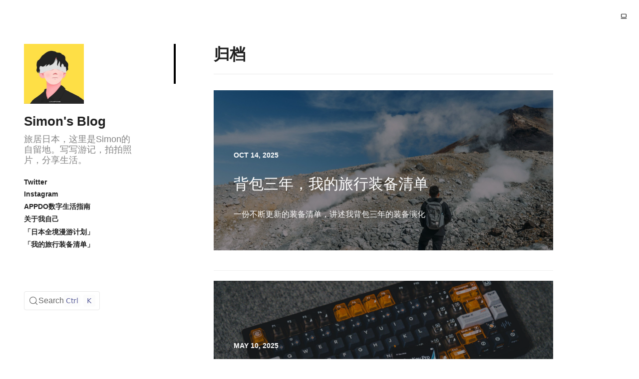

--- FILE ---
content_type: text/html; charset=utf-8
request_url: https://song.al/tags/haowu/
body_size: 7428
content:
<!doctype html>
<html lang="zh">
<head>
  <meta charset="UTF-8">
  <meta name="viewport" content="width=device-width, initial-scale=1, maximum-scale=5, viewport-fit=cover">
<link rel="preconnect" href="https://cdn.jsdelivr.net/"><script type="importmap">{"imports": {"markdown-it": "https://cdn.jsdelivr.net/npm/markdown-it@14/+esm","shiki": "https://cdn.jsdelivr.net/npm/shiki@1/+esm","@typlog/shiki-transformers": "https://cdn.jsdelivr.net/npm/@typlog/shiki-transformers@1/+esm","iconify-icon": "https://cdn.jsdelivr.net/npm/iconify-icon@3.0.0/+esm","@github/clipboard-copy-element": "https://cdn.jsdelivr.net/npm/@github/clipboard-copy-element/+esm","@photoswipe/lightbox": "https://cdn.jsdelivr.net/npm/photoswipe@5/lightbox/+esm","@photoswipe/module": "https://cdn.jsdelivr.net/npm/photoswipe@5/+esm","vue": "https://cdn.jsdelivr.net/npm/vue@3/dist/vue.esm-browser.prod.js/+esm","web-comment": "https://cdn.jsdelivr.net/npm/web-comment@0.5/dist/partial.js","@typlog/audio-player": "https://cdn.jsdelivr.net/npm/@typlog/widget-internal@0.1/dist/audio-player.js"}}</script>
<link rel="preconnect" href="https://typlog.com/">
<link rel="preconnect" href="https://i.typlog.com/">
<meta name="generator" content="Typlog 4.0.0">
<meta name="twitter:site" content="@typlog">
  <title>好物推荐 - Simon&#39;s Blog</title>
  <meta name="site:id" content="3477">
<meta name="theme" content="ueno 0.6.2">
<link rel="icon" href="https://i.typlog.com/japan/8347850273_382761.jpg?x-oss-process=style/ss">
<link rel="apple-touch-icon" href="https://i.typlog.com/japan/8347850273_382761.jpg?x-oss-process=style/sm">
    <meta name="description" content="旅居日本，这里是Simon的自留地。写写游记，拍拍照片，分享生活。">
    <meta property="og:description" content="旅居日本，这里是Simon的自留地。写写游记，拍拍照片，分享生活。">
  <meta property="og:url" content="https://song.al/tags/haowu/">
  <meta property="og:site_name" content="Simon&#39;s Blog">
  <meta property="og:type" content="website">
  <meta property="og:title" content="好物推荐">
    <meta property="og:image" content="https://i.typlog.com/japan/8347850273_382761.jpg">
    <meta name="twitter:card" content="summary">
  <link rel="canonical" href="https://song.al/tags/haowu/">
    <style>.photos {margin-bottom: 1rem;}.photos {display: flex;flex-direction: column;gap: 0.5rem;}.photos figure {position: relative;margin: 0;overflow: hidden;}.photos + .photos {margin-top: -0.5rem;}.photos figure figcaption {position: absolute;bottom: 0;left: 0;right: 0;padding: 1rem;background: rgba(0, 0, 0, 0.65);border-top: 1px solid rgba(255, 255, 255, 0.25);color: white;box-sizing: border-box;opacity: 0;text-align: left;transition: opacity 0.2s ease;}.photos figure:hover figcaption {opacity: 1;}@media (min-width: 640px) {.photos {flex-direction: row;}}@container page-container (min-width: 640px) {.photos {flex-direction: row;}}</style>    <style>@font-face {font-family: 'Twemoji Country Flags';unicode-range: U+1F1E6-1F1FF, U+1F3F4, U+E0062-E0063, U+E0065, U+E0067, U+E006C, U+E006E, U+E0073-E0074, U+E0077, U+E007F;src: url('https://cdn.jsdelivr.net/npm/country-flag-emoji-polyfill@0.1/dist/TwemojiCountryFlags.woff2') format('woff2');}:root{--system-sans: -apple-system, BlinkMacSystemFont, Segoe UI, Oxygen, Ubuntu, Droid Sans, Helvetica Neue;--system-serif: Times New Roman, Georgia, Palatino, Times;--system-cjk: PingFang SC, Hiragino Sans GB, Droid Sans Fallback, Microsoft YaHei;--system-mono: ui-monospace, SFMono-Regular, Menlo, Monaco, Consolas, "Liberation Mono", "Courier New";--sans-font: var(--system-sans), var(--system-cjk), sans-serif;--serif-font: var(--system-serif), var(--system-cjk), sans-serif;--base-font: var(--sans-font);--heading-font: var(--sans-font);--content-font: var(--sans-font);--black-heading-color: #000;--white-heading-color: #fff;--black-text-color: #232324;--white-text-color: #a1a1aa;--black-meta-color: #b9bbc6;--white-meta-color: #696e77;--background-color: #fff;--heading-color: var(--black-heading-color);--text-color: var(--black-text-color);--meta-color: var(--black-meta-color);}.dark{--background-color: #09090b;--heading-color: var(--white-heading-color);--text-color: var(--white-text-color);--meta-color: var(--white-meta-color);}.win {--system-sans: "Twemoji Country Flags", -apple-system, BlinkMacSystemFont, Segoe UI, Oxygen, Ubuntu, Droid Sans, Helvetica Neue;--system-serif: "Twemoji Country Flags", Times New Roman, Georgia, Palatino, Times;}[data-page-container] {container-name: page-container;container-type: inline-size;}</style>  <link rel="preconnect" href="https://WLZHOJ0SPA.algolia.net" crossorigin />
<link rel="stylesheet" href="https://cdn.jsdelivr.net/npm/@docsearch/css@4" /><script async src="https://www.googletagmanager.com/gtag/js?id=4389743430"></script><script>window.dataLayer = window.dataLayer || [];function gtag(){dataLayer.push(arguments);}gtag("js", new Date());gtag("config", "4389743430");</script><link rel="stylesheet" href="https://ui.typlog.com/gh/typlog/theme-ueno/0.6.2/base.css">
    <link rel="stylesheet" href="https://ui.typlog.com/accent/000000.css"></head>
<body>
  <script>function setColorMode(t){let e=document.documentElement;e.setAttribute("data-color-mode",t);let a=window.matchMedia&&window.matchMedia("(prefers-color-scheme: dark)").matches,s=t;"auto"===t&&(s=a?"dark":"light"),"light"===s?(e.classList.remove("dark"),e.classList.add("light")):(e.classList.remove("light"),e.classList.add("dark"))}setColorMode(sessionStorage._theme||"auto");</script>
<button class="js-theme theme-switch flex items-center"
  data-aria-auto="切换至明亮模式"
  data-aria-light="切换至黑暗模式"
  data-aria-dark="切换至系统默认模式">
  <i class="theme-icon"></i>
</button>
  <div class="body">
    <aside class="side">
  <div class="inner">
        <a class="side_logo light-logo dark-logo" href="/">
          <img src="https://i.typlog.com/japan/8347850273_382761.jpg?x-oss-process=style/ss" fetchpriority="high" alt="Simon&#39;s Blog" width="120" height="120"/>
        </a>

    <h1 class="side_title"><a class="h-card" rel="me" href="/">Simon&#39;s Blog</a></h1>
      <div class="side_description">旅居日本，这里是Simon的自留地。写写游记，拍拍照片，分享生活。</div>

      <ul class="side_links">
          <li><a href="https://x.com/SimonJP404">Twitter</a></li>
          <li><a href="https://www.instagram.com/simon.japan/">Instagram</a></li>
          <li><a href="https://t.me/AppDoDo" target="_blank">APPDO数字生活指南</a></li>
          <li><a href="https://song.al/my">关于我自己</a></li>
          <li><a href="https://song.al/japanbook">「日本全境漫游计划」</a></li>
          <li><a href="https://song.al/bag">「我的旅行装备清单」</a></li>
      </ul>


    <nav class="side_social">
        <a href="https://x.com/SimonJP404" aria-label="X (Twitter)">
          <iconify-icon icon="simple-icons:x"></iconify-icon>
        </a>
        <a href="https://t.me/AppDoDo" aria-label="Telegram">
          <iconify-icon icon="simple-icons:telegram"></iconify-icon>
        </a>
        <a href="https://instagram.com/simon.japan" aria-label="Instagram">
          <iconify-icon icon="simple-icons:instagram"></iconify-icon>
        </a>
    </nav>
    <div class="side_search">
      <div class="js-search"></div>
    </div>
  </div>
</aside>
    <div class="main js-lightbox">
      <div class="inner main_mark" data-page-container>
        <section class="main_head">
          <h1>归档</h1>
        </section>
  <div id="item-d8e3aa2c73194231b5aeaa643a91fd58" class="item Article Cover" lang="zh">
      <a class="item-cover" href="/bag">
        <div class="item-cover_image">
          <div class="js-cover" data-src="https://i.typlog.com/japan/8239657810_220573.jpg?x-oss-process=style/l"></div>
        </div>
        <div class="item-cover_inner">
          <time class="js-time" datetime="2025-10-14T06:56:21Z">Oct 14, 2025</time>
          <h3>背包三年，我的旅行装备清单</h3><h4>一份不断更新的装备清单，讲述我背包三年的装备演化</h4>
        </div>
      </a>
  </div>
  <div id="item-b7e093a270904e5f91b8a9cb9fec5743" class="item Article Cover" lang="zh">
      <a class="item-cover" href="/onekey">
        <div class="item-cover_image">
          <div class="js-cover" data-src="https://i.typlog.com/japan/8253312654_531286.jpg?x-oss-process=style/l"></div>
        </div>
        <div class="item-cover_inner">
          <time class="js-time" datetime="2025-05-10T02:01:03Z">May 10, 2025</time>
          <h3>OneKey Pro &amp; Classic 1S 双机评测：从旗舰到入门，哪一款更适合你？</h3>        </div>
      </a>
  </div>
  <div id="item-196993b40c9c4418b8d30bf847d8666c" class="item Article Cover" lang="zh">
      <a class="item-cover" href="/Tangem">
        <div class="item-cover_image">
          <div class="js-cover" data-src="https://i.typlog.com/japan/8264384696_292865.jpg?x-oss-process=style/l"></div>
        </div>
        <div class="item-cover_inner">
          <time class="js-time" datetime="2024-12-31T03:20:35Z">Dec 31, 2024</time>
          <h3>Tangem：一个不用充电的硬件钱包</h3><h4>Tangem冷钱包开箱测评</h4>
        </div>
      </a>
  </div>
  <div id="item-b9133f6aabf049d7bce819362c964b82" class="item Article Cover" lang="zh">
      <a class="item-cover" href="/haowu2024">
        <div class="item-cover_image">
          <div class="js-cover" data-src="https://i.typlog.com/japan/8272772471_549837.png?x-oss-process=style/l"></div>
        </div>
        <div class="item-cover_inner">
          <time class="js-time" datetime="2024-11-24T07:34:15Z">Nov 24, 2024</time>
          <h3>2024在日本，我的年度好物分享</h3>        </div>
      </a>
  </div>
  <div id="item-398d287724174c1997bf55be3cf2df6a" class="item Article Cover" lang="zh">
      <a class="item-cover" href="/ocbc">
        <div class="item-cover_image">
          <div class="js-cover" data-src="https://i.typlog.com/japan/8282408915_906384.jpg?x-oss-process=style/l"></div>
        </div>
        <div class="item-cover_inner">
          <time class="js-time" datetime="2024-06-05T12:40:03Z">Jun 05, 2024</time>
          <h3>新加坡华侨OCBC银行开户指南</h3><h4>2025 年足不出户，手把手教你0成本开通OCBC银行</h4>
        </div>
      </a>
  </div>
  <div id="item-65320fe7f0c641c690721bc786831ef2" class="item Article Cover" lang="zh">
      <a class="item-cover" href="/Spigen">
        <div class="item-cover_image">
          <div class="js-cover" data-src="https://i.typlog.com/japan/8284580722_429217.jpg?x-oss-process=style/l"></div>
        </div>
        <div class="item-cover_inner">
          <time class="js-time" datetime="2024-05-11T10:20:25Z">May 11, 2024</time>
          <h3>Spigen周边产品全评测：精致主义的更好选择</h3>        </div>
      </a>
  </div>
  <div id="item-21c921bc91724c0eadcdd97fe9e45a49" class="item Article Cover" lang="zh">
      <a class="item-cover" href="/2023haowu">
        <div class="item-cover_image">
          <div class="js-cover" data-src="https://i.typlog.com/japan/8296582100_689003.png?x-oss-process=style/l"></div>
        </div>
        <div class="item-cover_inner">
          <time class="js-time" datetime="2023-12-24T11:39:53Z">Dec 24, 2023</time>
          <h3>2023在日本：我的年度好物分享</h3>        </div>
      </a>
  </div>
  <div id="item-15ceed93eb30447a952adbdac48a848f" class="item Article Cover" lang="zh">
      <a class="item-cover" href="/haowu2022">
        <div class="item-cover_image">
          <div class="js-cover" data-src="https://i.typlog.com/japan/8329485978_317394.jpg?x-oss-process=style/l"></div>
        </div>
        <div class="item-cover_inner">
          <time class="js-time" datetime="2022-12-09T07:32:48Z">Dec 09, 2022</time>
          <h3>2022：我的年度好物分享</h3>        </div>
      </a>
  </div>
  <div id="item-37bb9db638ab40a8bf992aba1becb71b" class="item Article Cover" lang="zh">
      <a class="item-cover" href="/1000xm5">
        <div class="item-cover_image">
          <div class="js-cover" data-src="https://i.typlog.com/japan/8342539308_457456.jpg?x-oss-process=style/l"></div>
        </div>
        <div class="item-cover_inner">
          <time class="js-time" datetime="2022-07-20T10:49:54Z">Jul 20, 2022</time>
          <h3>新一代索尼降噪耳机主观体验</h3><h4>聊聊WH-1000MX5的使用感受</h4>
        </div>
      </a>
  </div>
  <div id="item-d715e0cdfeee49bfab0d54e708a96365" class="item Article Cover" lang="zh">
      <a class="item-cover" href="/qianbi">
        <div class="item-cover_image">
          <div class="js-cover" data-src="https://i.typlog.com/japan/8343419347_890499.png?x-oss-process=style/l"></div>
        </div>
        <div class="item-cover_inner">
          <time class="js-time" datetime="2022-06-30T10:46:37Z">Jun 30, 2022</time>
          <h3>那些年用过的笔：日系自动铅笔推荐</h3><h4>聊聊百元档自动铅笔</h4>
        </div>
      </a>
  </div>
  <div id="item-dc62cb14e110468a9eb50d6d3cbe06f8" class="item Article Cover" lang="zh">
      <a class="item-cover" href="/2021haowu">
        <div class="item-cover_image">
          <div class="js-cover" data-src="https://i.typlog.com/japan/8343412668_46005.jpg?x-oss-process=style/l"></div>
        </div>
        <div class="item-cover_inner">
          <time class="js-time" datetime="2022-01-06T14:46:31Z">Jan 06, 2022</time>
          <h3>2021年：我的年度好物分享</h3>        </div>
      </a>
  </div>
        <div class="navigation">
</div>
      </div>
    </div>
  </div>
  <div class="site-foot">
  <div class="site-foot_content">
    <div class="site-foot_logo">
    <span class="light-logo dark-logo">
      <img src="https://i.typlog.com/japan/8347850273_382761.jpg?x-oss-process=style/s" fetchpriority="high" alt="Simon&#39;s Blog"/>
    </span>
    </div>
    <div class="site-foot_links">
      <a href="/archive/">归档</a>
        <a href="/moments/">Moments</a>
        <a href="/posts/">Blog</a>
    </div>
  </div>
</div>
<script src="https://ui.typlog.com/gh/typlog/theme-ueno/0.6.2/app.js" type="module" async></script>
<script type="module" async>import "iconify-icon";</script><script type="module">const photos = document.querySelectorAll('.photos figure, .photo figure');if (photos.length) {const link = document.createElement('link');link.setAttribute('rel', 'stylesheet');link.setAttribute('href', 'https://cdn.jsdelivr.net/npm/photoswipe@5/dist/photoswipe.css');document.head.appendChild(link);const addDataSource = (figure) => {const img = figure.querySelector('img');const link = document.createElement('a');link.href = img.getAttribute('data-original-src') || img.src;const width = img.getAttribute('width') || img.naturalWidth;const height = img.getAttribute('height') || img.naturalHeight;if (width && height) {link.setAttribute('data-pswp-width', width);link.setAttribute('data-pswp-height', height);} else {img.onload = () => {link.setAttribute('data-pswp-width', img.naturalWidth);link.setAttribute('data-pswp-height', img.naturalHeight);}}figure.insertBefore(link, img);link.appendChild(img);};import('@photoswipe/lightbox').then((module) => {const Lightbox = module.default;for (let i = 0; i < photos.length; i++) {addDataSource(photos[i]);}const lightbox = new Lightbox({gallery: '.e-content, .js-lightbox',children: '.photos figure > a, .photo figure > a',showHideAnimationType: 'zoom',pswpModule: () => import('@photoswipe/module')});lightbox.init();});}</script><script src="https://cdn.jsdelivr.net/npm/@docsearch/js@4"></script><script>docsearch({"container": ".js-search", "appId": "WLZHOJ0SPA", "indexName": "japan", "apiKey": "c8ae5001fd02fcff1f00be80bff006a7"})</script><script>
(function () {
  'use strict';

  // 1) 禁止右键菜单（包含图片右键“另存为”）
  document.addEventListener('contextmenu', function (e) {
    e.preventDefault();
  }, { capture: true });

  // 2) 禁止选择、拖拽（减少复制与拖走图片）
  document.addEventListener('selectstart', function (e) {
    // 允许输入框选择文本
    const t = e.target;
    if (t && (t.tagName === 'INPUT' || t.tagName === 'TEXTAREA' || t.isContentEditable)) return;
    e.preventDefault();
  }, { capture: true });

  document.addEventListener('dragstart', function (e) {
    e.preventDefault();
  }, { capture: true });

  // 3) 禁止复制/剪切/粘贴
  ['copy', 'cut', 'paste'].forEach(function (evt) {
    document.addEventListener(evt, function (e) {
      const t = e.target;
      if (t && (t.tagName === 'INPUT' || t.tagName === 'TEXTAREA' || t.isContentEditable)) return;
      e.preventDefault();
    }, { capture: true });
  });

  // 4) 拦截常见快捷键（尽量）
  document.addEventListener('keydown', function (e) {
    const key = (e.key || '').toLowerCase();
    const ctrl = e.ctrlKey || e.metaKey;

    // 允许在输入框里正常使用快捷键
    const t = e.target;
    const inEditable = t && (t.tagName === 'INPUT' || t.tagName === 'TEXTAREA' || t.isContentEditable);

    // F12 / Ctrl+Shift+I/J/C（DevTools）/ Ctrl+U（View Source）
    const blockDevtools =
      e.key === 'F12' ||
      (ctrl && e.shiftKey && ['i', 'j', 'c'].includes(key)) ||
      (ctrl && key === 'u');

    // Ctrl/Cmd + S（保存网页）/ P（打印）/ C（复制）/ A（全选）/ X（剪切）
    const blockCopySave =
      ctrl && ['s', 'p', 'c', 'a', 'x'].includes(key);

    if (!inEditable && (blockDevtools || blockCopySave)) {
      e.preventDefault();
      e.stopPropagation();
    }
  }, { capture: true });

  // 5) 给所有图片加透明遮罩层：降低长按/右键直接保存成功率（尤其移动端）
  function shieldImages() {
    const imgs = Array.from(document.querySelectorAll('img'));
    imgs.forEach(function (img) {
      // 避免重复包裹
      if (img.closest('[data-img-shield="1"]')) return;

      const wrapper = document.createElement('span');
      wrapper.setAttribute('data-img-shield', '1');
      wrapper.style.position = 'relative';
      wrapper.style.display = 'inline-block';
      wrapper.style.lineHeight = '0';

      // 保持图片布局
      img.parentNode.insertBefore(wrapper, img);
      wrapper.appendChild(img);

      const shield = document.createElement('span');
      shield.style.position = 'absolute';
      shield.style.left = '0';
      shield.style.top = '0';
      shield.style.right = '0';
      shield.style.bottom = '0';
      shield.style.background = 'transparent';
      shield.style.cursor = 'default';

      // 屏蔽图片上的交互
      shield.addEventListener('contextmenu', function (e) { e.preventDefault(); }, { capture: true });
      shield.addEventListener('touchstart', function (e) { /* 允许滚动，但阻断长按菜单 */ }, { passive: true });
      shield.addEventListener('mousedown', function (e) { e.preventDefault(); }, { capture: true });

      wrapper.appendChild(shield);
    });
  }

  // 初次执行 + 监听动态加载（懒加载/分页）
  shieldImages();
  const mo = new MutationObserver(function () { shieldImages(); });
  mo.observe(document.documentElement, { childList: true, subtree: true });

})();
</script><script>if (/windows/i.test(navigator.userAgent)){document.body.classList.add('win')}</script>
<script type="module">"use strict";(()=>{var m="/-/collect",u={cs:"utm_source",cm:"utm_medium",cn:"utm_campaign",ck:"utm_term",cc:"utm_content"};async function p(e){let t=f(e);t.en="page_view";let n=await fetch(m,{method:"POST",body:JSON.stringify(t),headers:{"Content-Type":"application/json"}});if(n.status===200){let o=await n.json(),i=document.querySelector(".js-like")||document.querySelector(".js-enjoy");i&&h(i,e,o.like_count)}}function h(e,t,n){let o=f(t),i=o["ep.note_id"],s=[],c=localStorage.getItem("likes");if(c&&/^\[/.test(c))try{s=JSON.parse(c)}catch(a){console.error(a)}s.includes(i)&&(e.disabled=!0);let r=document.createElement("i");e.contains(r)||e.appendChild(r),n&&(r.textContent=n.toString()),e.addEventListener("click",async a=>{a.preventDefault(),e.disabled=!0,o.en="like";let d=await(await fetch(m,{method:"POST",body:JSON.stringify(o),headers:{"Content-Type":"application/json"}})).json();r.textContent=d.like_count.toString(),s.includes(i)||(s.push(i),localStorage.setItem("likes",JSON.stringify(s)))})}function f(e){let t={v:2,ul:navigator.language.toLowerCase(),dl:location.href,dt:document.title,seg:"1",sct:_(),"ep.site_id":e};document.referrer&&(t.dr=document.referrer);let n=sessionStorage.getItem("_sid");n||(n=Date.now().toString(),sessionStorage.setItem("_sid",n),t._ss="1"),t.sid=n;let o=localStorage.getItem("_cid");if(o||(t.fv="1",o=S(),localStorage.setItem("_cid",o)),t.cid=o,window.URL){let a=new URL(location.href);Object.keys(u).forEach(l=>{let d=a.searchParams.get(u[l]);d&&(t[l]=d)})}let i=document.querySelector('meta[name="note:id"]');i&&(t["ep.note_id"]=i.getAttribute("content"));let s=document.querySelector('link[rel="canonical"]');s&&(t.dl=s.getAttribute("href"));let c=Math.round(visualViewport.width),r=Math.round(visualViewport.height);return t.vp=`${c}x${r}`,t.sr=`${screen.width}x${screen.height}`,t.sd=`${screen.colorDepth}-bit`,t}function S(){let e=Math.random().toString(36).slice(2),t=Math.round(Date.now()/1e3).toString();return`${e}.${t}`}function _(){let e=parseInt(sessionStorage.getItem("_sct")||"0",10);return sessionStorage.setItem("_sct",(e+1).toString()),e+1}var g=document.querySelector('meta[name="site:id"]');g&&p(g.getAttribute("content"));})();
</script>
<script>(function(){function c(){var b=a.contentDocument||a.contentWindow.document;if(b){var d=b.createElement('script');d.innerHTML="window.__CF$cv$params={r:'9c7c1e42ccc2ecfa',t:'MTc3MDA2MDc4NQ=='};var a=document.createElement('script');a.src='/cdn-cgi/challenge-platform/scripts/jsd/main.js';document.getElementsByTagName('head')[0].appendChild(a);";b.getElementsByTagName('head')[0].appendChild(d)}}if(document.body){var a=document.createElement('iframe');a.height=1;a.width=1;a.style.position='absolute';a.style.top=0;a.style.left=0;a.style.border='none';a.style.visibility='hidden';document.body.appendChild(a);if('loading'!==document.readyState)c();else if(window.addEventListener)document.addEventListener('DOMContentLoaded',c);else{var e=document.onreadystatechange||function(){};document.onreadystatechange=function(b){e(b);'loading'!==document.readyState&&(document.onreadystatechange=e,c())}}}})();</script></body>
</html>

--- FILE ---
content_type: text/css
request_url: https://ui.typlog.com/gh/typlog/theme-ueno/0.6.2/base.css
body_size: 4299
content:
@layer theme{:root,:host{--font-sans:ui-sans-serif,system-ui,sans-serif,"Apple Color Emoji","Segoe UI Emoji","Segoe UI Symbol","Noto Color Emoji";--font-mono:ui-monospace,SFMono-Regular,Menlo,Monaco,Consolas,"Liberation Mono","Courier New",monospace;--default-font-family:var(--font-sans);--default-mono-font-family:var(--font-mono)}}@layer base{*,:after,:before,::backdrop{box-sizing:border-box;border:0 solid;margin:0;padding:0}::file-selector-button{box-sizing:border-box;border:0 solid;margin:0;padding:0}html,:host{-webkit-text-size-adjust:100%;tab-size:4;line-height:1.5;font-family:var(--default-font-family,ui-sans-serif,system-ui,sans-serif,"Apple Color Emoji","Segoe UI Emoji","Segoe UI Symbol","Noto Color Emoji");font-feature-settings:var(--default-font-feature-settings,normal);font-variation-settings:var(--default-font-variation-settings,normal);-webkit-tap-highlight-color:transparent}hr{height:0;color:inherit;border-top-width:1px}abbr:where([title]){-webkit-text-decoration:underline dotted;text-decoration:underline dotted}h1,h2,h3,h4,h5,h6{font-size:inherit;font-weight:inherit}a{color:inherit;-webkit-text-decoration:inherit;text-decoration:inherit}b,strong{font-weight:bolder}code,kbd,samp,pre{font-family:var(--default-mono-font-family,ui-monospace,SFMono-Regular,Menlo,Monaco,Consolas,"Liberation Mono","Courier New",monospace);font-feature-settings:var(--default-mono-font-feature-settings,normal);font-variation-settings:var(--default-mono-font-variation-settings,normal);font-size:1em}small{font-size:80%}sub,sup{vertical-align:baseline;font-size:75%;line-height:0;position:relative}sub{bottom:-.25em}sup{top:-.5em}table{text-indent:0;border-color:inherit;border-collapse:collapse}:-moz-focusring{outline:auto}progress{vertical-align:baseline}summary{display:list-item}ol,ul,menu{list-style:none}img,svg,video,canvas,audio,iframe,embed,object{vertical-align:middle;display:block}img,video{max-width:100%;height:auto}button,input,select,optgroup,textarea{font:inherit;font-feature-settings:inherit;font-variation-settings:inherit;letter-spacing:inherit;color:inherit;opacity:1;background-color:#0000;border-radius:0}::file-selector-button{font:inherit;font-feature-settings:inherit;font-variation-settings:inherit;letter-spacing:inherit;color:inherit;opacity:1;background-color:#0000;border-radius:0}:where(select:is([multiple],[size])) optgroup{font-weight:bolder}:where(select:is([multiple],[size])) optgroup option{padding-inline-start:20px}::file-selector-button{margin-inline-end:4px}::placeholder{opacity:1}@supports (not ((-webkit-appearance:-apple-pay-button))) or (contain-intrinsic-size:1px){::placeholder{color:currentColor}@supports (color:color-mix(in lab,red,red)){::placeholder{color:color-mix(in oklab,currentcolor 50%,transparent)}}}textarea{resize:vertical}::-webkit-search-decoration{-webkit-appearance:none}::-webkit-date-and-time-value{min-height:1lh;text-align:inherit}::-webkit-datetime-edit{display:inline-flex}::-webkit-datetime-edit-fields-wrapper{padding:0}::-webkit-datetime-edit{padding-block:0}::-webkit-datetime-edit-year-field{padding-block:0}::-webkit-datetime-edit-month-field{padding-block:0}::-webkit-datetime-edit-day-field{padding-block:0}::-webkit-datetime-edit-hour-field{padding-block:0}::-webkit-datetime-edit-minute-field{padding-block:0}::-webkit-datetime-edit-second-field{padding-block:0}::-webkit-datetime-edit-millisecond-field{padding-block:0}::-webkit-datetime-edit-meridiem-field{padding-block:0}::-webkit-calendar-picker-indicator{line-height:1}:-moz-ui-invalid{box-shadow:none}button,input:where([type=button],[type=reset],[type=submit]){appearance:button}::file-selector-button{appearance:button}::-webkit-inner-spin-button{height:auto}::-webkit-outer-spin-button{height:auto}[hidden]:where(:not([hidden=until-found])){display:none!important}}@layer components;@layer utilities{.static{position:static}.container{width:100%}@media(min-width:40rem){.container{max-width:40rem}}@media(min-width:48rem){.container{max-width:48rem}}@media(min-width:64rem){.container{max-width:64rem}}@media(min-width:80rem){.container{max-width:80rem}}@media(min-width:96rem){.container{max-width:96rem}}.block{display:block}.contents{display:contents}.flex{display:flex}.items-center{align-items:center}}body{text-rendering:optimizeLegibility;-webkit-font-smoothing:antialiased;font-family:var(--content-font);color:var(--text-color);background-color:var(--background-color)}a{color:var(--accent-9)}img,video{max-width:100%;height:auto}iconify-icon{width:1em;height:1em;display:inline-block}:root,.light,.light-theme{--gray-1:#fcfcfc;--gray-2:#f9f9f9;--gray-3:#f0f0f0;--gray-4:#e8e8e8;--gray-5:#e0e0e0;--gray-6:#d9d9d9;--gray-7:#cecece;--gray-8:#bbb;--gray-9:#8d8d8d;--gray-10:#838383;--gray-11:#646464;--gray-12:#202020}@supports (color:color(display-p3 1 1 1)){@media(color-gamut:p3){:root,.light,.light-theme{--gray-1:color(display-p3 .988 .988 .988);--gray-2:color(display-p3 .975 .975 .975);--gray-3:color(display-p3 .939 .939 .939);--gray-4:color(display-p3 .908 .908 .908);--gray-5:color(display-p3 .88 .88 .88);--gray-6:color(display-p3 .849 .849 .849);--gray-7:color(display-p3 .807 .807 .807);--gray-8:color(display-p3 .732 .732 .732);--gray-9:color(display-p3 .553 .553 .553);--gray-10:color(display-p3 .512 .512 .512);--gray-11:color(display-p3 .392 .392 .392);--gray-12:color(display-p3 .125 .125 .125)}}}.dark,.dark-theme{--gray-1:#111;--gray-2:#191919;--gray-3:#222;--gray-4:#2a2a2a;--gray-5:#313131;--gray-6:#3a3a3a;--gray-7:#484848;--gray-8:#606060;--gray-9:#6e6e6e;--gray-10:#7b7b7b;--gray-11:#b4b4b4;--gray-12:#eee}@supports (color:color(display-p3 1 1 1)){@media(color-gamut:p3){.dark,.dark-theme{--gray-1:color(display-p3 .067 .067 .067);--gray-2:color(display-p3 .098 .098 .098);--gray-3:color(display-p3 .135 .135 .135);--gray-4:color(display-p3 .163 .163 .163);--gray-5:color(display-p3 .192 .192 .192);--gray-6:color(display-p3 .228 .228 .228);--gray-7:color(display-p3 .283 .283 .283);--gray-8:color(display-p3 .375 .375 .375);--gray-9:color(display-p3 .431 .431 .431);--gray-10:color(display-p3 .484 .484 .484);--gray-11:color(display-p3 .706 .706 .706);--gray-12:color(display-p3 .933 .933 .933)}}}:root,.light,.light-theme{--gray-a1:#00000003;--gray-a2:#00000006;--gray-a3:#0000000f;--gray-a4:#00000017;--gray-a5:#0000001f;--gray-a6:#00000026;--gray-a7:#00000031;--gray-a8:#0004;--gray-a9:#00000072;--gray-a10:#0000007c;--gray-a11:#0000009b;--gray-a12:#000000df}@supports (color:color(display-p3 1 1 1)){@media(color-gamut:p3){:root,.light,.light-theme{--gray-a1:color(display-p3 0 0 0/.012);--gray-a2:color(display-p3 0 0 0/.024);--gray-a3:color(display-p3 0 0 0/.063);--gray-a4:color(display-p3 0 0 0/.09);--gray-a5:color(display-p3 0 0 0/.122);--gray-a6:color(display-p3 0 0 0/.153);--gray-a7:color(display-p3 0 0 0/.192);--gray-a8:color(display-p3 0 0 0/.267);--gray-a9:color(display-p3 0 0 0/.447);--gray-a10:color(display-p3 0 0 0/.486);--gray-a11:color(display-p3 0 0 0/.608);--gray-a12:color(display-p3 0 0 0/.875)}}}.dark,.dark-theme{--gray-a1:#0000;--gray-a2:#ffffff09;--gray-a3:#ffffff12;--gray-a4:#ffffff1b;--gray-a5:#fff2;--gray-a6:#ffffff2c;--gray-a7:#ffffff3b;--gray-a8:#fff5;--gray-a9:#ffffff64;--gray-a10:#ffffff72;--gray-a11:#ffffffaf;--gray-a12:#ffffffed}@supports (color:color(display-p3 1 1 1)){@media(color-gamut:p3){.dark,.dark-theme{--gray-a1:color(display-p3 0 0 0/0);--gray-a2:color(display-p3 1 1 1/.034);--gray-a3:color(display-p3 1 1 1/.071);--gray-a4:color(display-p3 1 1 1/.105);--gray-a5:color(display-p3 1 1 1/.134);--gray-a6:color(display-p3 1 1 1/.172);--gray-a7:color(display-p3 1 1 1/.231);--gray-a8:color(display-p3 1 1 1/.332);--gray-a9:color(display-p3 1 1 1/.391);--gray-a10:color(display-p3 1 1 1/.445);--gray-a11:color(display-p3 1 1 1/.685);--gray-a12:color(display-p3 1 1 1/.929)}}}:root{--text-color:var(--gray-12);--heading-color:#000;--background-color:#fff}.dark{--text-color:var(--gray-12);--heading-color:#fff;--background-color:#212328}.body{max-width:1280px;margin:0 auto;display:flex}button.theme-switch{top:1.5rem;right:1.5rem;position:absolute!important}.side{flex-shrink:0;flex-basis:300px;padding-right:40px}.side .inner{padding:80px 40px}.side_logo{vertical-align:middle;box-sizing:border-box;width:120px;height:120px;overflow:hidden}.side_title{color:var(--gray-12);margin:20px 0 10px;font-size:1.625rem;font-weight:600}.side_title a{color:inherit;text-decoration:none}.side_description{color:var(--gray-10);margin:0 0 18px;font-size:1.1rem;font-weight:300;line-height:1.2}.side_social{margin-top:2rem}.side_social a{color:var(--gray-11);text-decoration:none;transition:all .2s;display:inline-block}.side_social a:hover{color:var(--accent-9);transform:translateY(-3px)}.side_social a+a{margin-left:10px}.side_links{margin:24px 0 0;padding:0;list-style-type:none}.side_links li{margin:.4em 0}.side_links a{color:var(--gray-12);justify-content:center;align-items:center;font-size:14px;font-weight:600;text-decoration:none;transition:color .2s;display:inline-flex}.side_links a:hover{color:var(--accent-9);border-color:var(--accent-9)}.side_links iconify-icon{opacity:.4;margin-right:4px}.side_search{margin:2em 0 1em}.main{box-sizing:border-box;flex-grow:1;min-height:480px;padding:80px 0 40px;overflow:hidden}.main .inner{box-sizing:content-box;max-width:680px;padding:0 80px;position:relative}.main_mark:before{content:"";border-left:4px solid var(--accent-9);height:80px;display:inline-block;position:absolute;top:0;left:0}.main_head{border-bottom:1px solid var(--gray-a4);margin-bottom:2em;padding-bottom:1em}.main_head h1{color:var(--gray-12);margin:0;font-size:2em;font-weight:600}.main_head h2{color:var(--gray-10);margin:0;font-size:1.4em;font-weight:400}.main_head.author:after{content:"";clear:both;display:table}.main_head .author_image{float:left;margin-right:20px}.main_head .author_image img{border-radius:50%}.main_head .author_info{overflow:hidden}.main_head .author_info h1{margin-top:6px;font-size:20px;line-height:1}.main_head .author_info a{text-decoration:none}.main_head .author_info p{color:var(--un-c-text-light)}.main_head .author_info p:first-of-type{margin-top:10px}@media(max-width:1100px){.body{display:block}.side{border-bottom:1px solid var(--gray-a3);text-align:center;width:100%;padding:0}.side_links{margin-top:20px}.side_links li{margin:.4em;display:inline-block}.side_search{justify-content:center;display:flex}.main{padding-top:40px}.main .inner{margin-left:auto;margin-right:auto;padding:0 20px}.main .inner:before{display:none}}html.light,html.dark{--docsearch-background-color:var(--background-color);--docsearch-icon-color:var(--gray-11);--docsearch-secondary-text-color:var(--gray-11);--docsearch-modal-background:var(--background-color);--docsearch-primary-color:var(--accent-9);--docsearch-soft-primary-color:var(--accent-a2);--docsearch-subtle-color:var(--gray-4);--docsearch-text-color:var(--text-color);--docsearch-key-background:var(--gray-1);--docsearch-searchbox-background:var(--gray-3);--docsearch-searchbox-focus-background:var(--background-color);--docsearch-muted-color:var(--gray-10);--docsearch-focus-color:var(--accent-a8);--docsearch-highlight-color:var(--accent-a11);--docsearch-hit-color:var(--text-color);--docsearch-hit-background:var(--gray-a2);--docsearch-hit-highlight-color:var(--accent-a3);--docsearch-hit-shadow:inset 0 0 1px 0 var(--gray-a11);--docsearch-container-background:var(--gray-a5)}html.light{--docsearch-footer-background:var(--gray-3)}html.dark{--docsearch-footer-background:var(--gray-4);--docsearch-modal-shadow:inset 1px 1px 0 0 #373737,0 3px 8px 0 #141414}.js-search .DocSearch-Button{width:auto;margin:0}.js-search .DocSearch-Button-Placeholder{display:inline-block}.js-search .DocSearch-Button-Keys{display:flex}:root{--lucide-external-url:url("data:image/svg+xml;utf8,%3Csvg xmlns='http://www.w3.org/2000/svg' width='24' height='24' fill='none' stroke='currentColor' stroke-linecap='round' stroke-linejoin='round' stroke-width='2'%3E%3Cpath d='M13 5h6v6m0-6L5 19'/%3E%3C/svg%3E");--lucide-laptop-url:url("data:image/svg+xml;utf8,%3Csvg xmlns='http://www.w3.org/2000/svg' width='24' height='24' fill='none' stroke='currentColor' stroke-linecap='round' stroke-linejoin='round' stroke-width='2'%3E%3Crect width='18' height='12' x='3' y='4' rx='2' ry='2'/%3E%3Cpath d='M2 20h20'/%3E%3C/svg%3E");--lucide-moon-url:url("data:image/svg+xml;utf8,%3Csvg xmlns='http://www.w3.org/2000/svg' width='24' height='24' fill='none' stroke='currentColor' stroke-linecap='round' stroke-linejoin='round' stroke-width='2'%3E%3Cpath d='M12 3a6.364 6.364 0 0 0 9 9 9 9 0 1 1-9-9z'/%3E%3C/svg%3E");--lucide-sun-url:url("data:image/svg+xml;utf8,%3Csvg xmlns='http://www.w3.org/2000/svg' width='24' height='24' fill='none' stroke='currentColor' stroke-linecap='round' stroke-linejoin='round' stroke-width='2'%3E%3Ccircle cx='12' cy='12' r='4'/%3E%3Cpath d='M12 2v2m0 16v2M4.93 4.93l1.41 1.41m11.32 11.32 1.41 1.41M2 12h2m16 0h2M6.34 17.66l-1.41 1.41M19.07 4.93l-1.41 1.41'/%3E%3C/svg%3E")}button.theme-switch{cursor:pointer;background-color:#0000;border:none;padding:0;position:relative}.theme-switch:after{content:attr(aria-label);background-color:var(--gray-12);color:var(--gray-1);white-space:pre;z-index:10000;border-radius:3px;margin-top:5px;padding:0 10px;font-size:11px;font-weight:500;line-height:26px;display:none;position:absolute;top:100%;right:0;transform:translate(0)}.theme-switch:hover:before,.theme-switch:hover:after{display:block}.theme-icon{-webkit-mask:var(--icon-url)no-repeat;mask:var(--icon-url)no-repeat;vertical-align:middle;background-color:var(--text-color);width:1em;height:1em;font-style:normal;display:inline-block;-webkit-mask-size:100% 100%;mask-size:100% 100%}.theme-switch .theme-icon,[data-color-mode=auto] .theme-switch .theme-icon{--icon-url:var(--lucide-laptop-url)}[data-color-mode=light] .theme-switch .theme-icon{--icon-url:var(--lucide-sun-url)}[data-color-mode=dark] .theme-switch .theme-icon{--icon-url:var(--lucide-moon-url)}.light-logo,.dark-logo{display:none}.light .light-logo,.dark .dark-logo{display:inline-block}.item{padding:20px 0 40px}.item:after{content:"";clear:both;display:table}.item:first-of-type{padding-top:0}.item+.item{border-top:1px solid var(--gray-a3)}.item a{color:var(--gray-12);text-decoration:none}.item a:hover{color:var(--accent-9)}.item-main{display:block;overflow:hidden}.item time{color:var(--gray-10);text-transform:uppercase;vertical-align:middle;font-size:14px;font-weight:600}.item.Text h3,.item.Image h3,.item.Review h3,.item.Photos h3,.item.Episode h3{margin:4px 0 10px;font-size:26px;font-weight:500}.item-subtitle{color:var(--gray-10);font-size:20px;font-weight:300}.item-cover{display:block;position:relative}.item-cover h3{font-size:30px;font-weight:500}.item-cover_image{z-index:1;background-color:#00000008;width:100%;height:100%;position:absolute;top:0;left:0}.item-cover_image>div{background:50%/cover no-repeat;width:100%;height:100%}.item-cover_inner{z-index:2;color:#fff;background-color:#0000006b;padding:120px 40px 40px;transition:background-color .2s;position:relative}.item-cover_inner:hover{background-color:#000000ad}.item-cover h4{font-weight:400}.item-cover time,.item-cover h4{color:#fffffffa}.item.Image .item-image,.item.Review .item-image{float:left;max-width:40%;margin-right:40px;display:block}.item.Image .item-image img,.item.Review .item-image img{max-height:300px}.item.Image .item-meta{color:var(--gray-10);text-transform:uppercase;margin:10px 0 30px;font-size:18px;font-weight:300}.item.Review img{border-radius:3px;box-shadow:1px 1px 5px #0000001a}.item-review{color:var(--gray-10);margin:10px 0 30px}.item-review>span{margin-right:1em}.item.Episode .item-image{float:left;width:120px;height:120px;margin-right:20px;display:flex}.item.Episode .item-image img{object-fit:cover}@media(max-width:680px){.item.Image .item-image{float:none;text-align:center;max-width:100%;max-height:300px;margin:0 0 10px;overflow:hidden}.item.Image .item-image img{max-height:none}.item.Image .item-meta{margin:8px 0}.item.Review .item-image{max-width:36%;margin-right:20px}.item-review>span{margin:0 0 5px;display:block}}@media(max-width:640px){.item.Text h3,.item.Image h3,.item.Review h3,.item.Episode h3{font-size:20px}}.item-label{border:1px solid var(--gray-a5);color:var(--gray-10);vertical-align:middle;border-radius:16px;margin-right:6px;padding:0 4px;font-size:11px;font-weight:600;line-height:16px;display:inline-block}.navigation{gap:2rem;margin-top:1.5rem;font-size:18px;font-weight:700;display:flex}.navigation>div{width:100%}.navigation svg{width:1em;height:1em}.navigation a{color:var(--text-color);align-items:center;text-decoration:none;display:inline-flex}.navigation a:hover{color:var(--accent-10)}.navigation-next{text-align:right}.navigation-next a{justify-content:end}.site-foot,.site-copyright{padding-left:env(safe-area-inset-left);padding-right:env(safe-area-inset-right);border-top:1px solid var(--gray-a4)}.site-foot_content{font-family:var(--system-sans),sans-serif;color:var(--text-color);justify-content:space-between;align-items:center;padding:20px;display:flex}.site-foot_links a{-webkit-font-smoothing:antialiased;color:var(--gray-11);border-bottom:3px solid #0000;padding:8px 0 4px;font-size:14px;font-weight:600;text-decoration:none;display:inline-block}.site-foot_links a:hover{color:var(--accent-9);border-color:var(--accent-9)}.site-foot_links a+a{margin-left:20px}.site-foot_logo{margin-right:4px;display:inline-block}.site-foot_logo img{vertical-align:middle;height:32px}.site-foot_logo{color:var(--gray-12);vertical-align:middle;font-size:20px;font-weight:700;text-decoration:none}.site-copyright_content{color:var(--gray-10);padding:1rem;font-size:.875rem;font-weight:500}.site-copyright a{color:inherit;text-decoration:none}.site-copyright a:hover{text-decoration:underline}@media(max-width:680px){.site-foot_content{flex-direction:column;gap:20px}.site-foot_links a{border:0;border-bottom:2px solid #0000;border-radius:0;padding:0 0 2px}}


--- FILE ---
content_type: text/css
request_url: https://ui.typlog.com/accent/000000.css
body_size: 1168
content:
:root {
  --light-accent-1: #fcfcfd;
  --light-accent-2: #f9f9fb;
  --light-accent-3: #eff0f3;
  --light-accent-4: #e7e8ec;
  --light-accent-5: #e0e1e6;
  --light-accent-6: #d8d9e0;
  --light-accent-7: #cdced7;
  --light-accent-8: #b9bbc6;
  --light-accent-9: #000;
  --light-accent-10: #2c2d33;
  --light-accent-11: #62636c;
  --light-accent-12: #1e1f24;

  --light-accent-a1: #00005503;
  --light-accent-a2: #00005506;
  --light-accent-a3: #00104010;
  --light-accent-a4: #000b3618;
  --light-accent-a5: #0009321f;
  --light-accent-a6: #00073527;
  --light-accent-a7: #00063332;
  --light-accent-a8: #00083046;
  --light-accent-a9: #000000;
  --light-accent-a10: #000109d3;
  --light-accent-a11: #0002119d;
  --light-accent-a12: #000107e1;

  --light-accent-contrast: #fff;
  --light-accent-surface: #f8f8facc;
  --light-accent-indicator: #000;
  --light-accent-track: #000;
}

@supports (color: color(display-p3 1 1 1)) {
  @media (color-gamut: p3) {
    :root {
      --light-accent-1: oklch(99.1% 0.0015 277.7);
      --light-accent-2: oklch(98.2% 0.003 277.7);
      --light-accent-3: oklch(95.6% 0.0045 277.7);
      --light-accent-4: oklch(93.1% 0.0061 277.7);
      --light-accent-5: oklch(91% 0.0077 277.7);
      --light-accent-6: oklch(88.8% 0.0093 277.7);
      --light-accent-7: oklch(85.3% 0.0117 277.7);
      --light-accent-8: oklch(79.4% 0.016 277.7);
      --light-accent-9: oklch(0% 0 none);
      --light-accent-10: oklch(30% 0.0099 277.7);
      --light-accent-11: oklch(50.3% 0.0139 277.7);
      --light-accent-12: oklch(24.1% 0.0099 277.7);

      --light-accent-a1: color(display-p3 0.0235 0.0235 0.349 / 0.012);
      --light-accent-a2: color(display-p3 0.0235 0.0235 0.349 / 0.024);
      --light-accent-a3: color(display-p3 0.0078 0.0667 0.2549 / 0.063);
      --light-accent-a4: color(display-p3 0.0118 0.051 0.2157 / 0.095);
      --light-accent-a5: color(display-p3 0.0039 0.0392 0.2 / 0.122);
      --light-accent-a6: color(display-p3 0.0039 0.0275 0.1804 / 0.153);
      --light-accent-a7: color(display-p3 0.0078 0.0275 0.1843 / 0.197);
      --light-accent-a8: color(display-p3 0.0039 0.0314 0.1765 / 0.275);
      --light-accent-a9: color(display-p3 0 0 0);
      --light-accent-a10: color(display-p3 0 0.0039 0.0275 / 0.828);
      --light-accent-a11: color(display-p3 0 0.0078 0.0588 / 0.616);
      --light-accent-a12: color(display-p3 0 0.0039 0.0275 / 0.883);

      --light-accent-contrast: #fff;
      --light-accent-surface: color(display-p3 0.9725 0.9725 0.9804 / 0.8);
      --light-accent-indicator: oklch(0% 0 none);
      --light-accent-track: oklch(0% 0 none);
    }
  }
}

:root, .light, .light-theme {
  --accent-1: var(--light-accent-1);
  --accent-2: var(--light-accent-2);
  --accent-3: var(--light-accent-3);
  --accent-4: var(--light-accent-4);
  --accent-5: var(--light-accent-5);
  --accent-6: var(--light-accent-6);
  --accent-7: var(--light-accent-7);
  --accent-8: var(--light-accent-8);
  --accent-9: var(--light-accent-9);
  --accent-10: var(--light-accent-10);
  --accent-11: var(--light-accent-11);
  --accent-12: var(--light-accent-12);
  --accent-a1: var(--light-accent-a1);
  --accent-a2: var(--light-accent-a2);
  --accent-a3: var(--light-accent-a3);
  --accent-a4: var(--light-accent-a4);
  --accent-a5: var(--light-accent-a5);
  --accent-a6: var(--light-accent-a6);
  --accent-a7: var(--light-accent-a7);
  --accent-a8: var(--light-accent-a8);
  --accent-a9: var(--light-accent-a9);
  --accent-a10: var(--light-accent-a10);
  --accent-a11: var(--light-accent-a11);
  --accent-a12: var(--light-accent-a12);
  --accent-contrast: var(--light-accent-contrast);
  --accent-surface: var(--light-accent-surface);
  --accent-indicator: var(--light-accent-indicator);
  --accent-track: var(--light-accent-track);
}

:root {
  --dark-accent-1: #111113;
  --dark-accent-2: #19191b;
  --dark-accent-3: #222325;
  --dark-accent-4: #292a2e;
  --dark-accent-5: #303136;
  --dark-accent-6: #393a40;
  --dark-accent-7: #46484f;
  --dark-accent-8: #5f606a;
  --dark-accent-9: #6c6e79;
  --dark-accent-10: #5f616b;
  --dark-accent-11: #b2b3bd;
  --dark-accent-12: #eeeef0;

  --dark-accent-a1: #1111bb03;
  --dark-accent-a2: #cbcbf90b;
  --dark-accent-a3: #d6e2f916;
  --dark-accent-a4: #d1d9f920;
  --dark-accent-a5: #d7ddfd28;
  --dark-accent-a6: #d9defc33;
  --dark-accent-a7: #dae2fd43;
  --dark-accent-a8: #e0e3fd60;
  --dark-accent-a9: #e0e4fd70;
  --dark-accent-a10: #dee3fd61;
  --dark-accent-a11: #eff0feb9;
  --dark-accent-a12: #fdfdffef;

  --dark-accent-contrast: #fff;
  --dark-accent-surface: #21212580;
  --dark-accent-indicator: #6c6e79;
  --dark-accent-track: #6c6e79;
}

@supports (color: color(display-p3 1 1 1)) {
  @media (color-gamut: p3) {
    :root {
      --dark-accent-1: oklch(17.8% 0.0042 277.7);
      --dark-accent-2: oklch(21.5% 0.004 277.7);
      --dark-accent-3: oklch(25.5% 0.0055 277.7);
      --dark-accent-4: oklch(28.4% 0.0075 277.7);
      --dark-accent-5: oklch(31.4% 0.0089 277.7);
      --dark-accent-6: oklch(35% 0.01 277.7);
      --dark-accent-7: oklch(40.2% 0.0121 277.7);
      --dark-accent-8: oklch(49.2% 0.0157 277.7);
      --dark-accent-9: oklch(54% 0.0167 277.7);
      --dark-accent-10: oklch(49.4% 0.0157 277.7);
      --dark-accent-11: oklch(77% 0.0138 277.7);
      --dark-accent-12: oklch(94.9% 0.0026 277.7);

      --dark-accent-a1: color(display-p3 0.0667 0.0667 0.9412 / 0.009);
      --dark-accent-a2: color(display-p3 0.8 0.8 0.9804 / 0.043);
      --dark-accent-a3: color(display-p3 0.851 0.898 0.9882 / 0.085);
      --dark-accent-a4: color(display-p3 0.8392 0.8706 1 / 0.122);
      --dark-accent-a5: color(display-p3 0.8471 0.8745 1 / 0.156);
      --dark-accent-a6: color(display-p3 0.8784 0.898 1 / 0.194);
      --dark-accent-a7: color(display-p3 0.8745 0.9059 0.9961 / 0.257);
      --dark-accent-a8: color(display-p3 0.8941 0.9059 1 / 0.37);
      --dark-accent-a9: color(display-p3 0.8902 0.9098 1 / 0.433);
      --dark-accent-a10: color(display-p3 0.8824 0.9059 1 / 0.374);
      --dark-accent-a11: color(display-p3 0.9451 0.949 1 / 0.719);
      --dark-accent-a12: color(display-p3 0.9922 0.9922 1 / 0.937);

      --dark-accent-contrast: #fff;
      --dark-accent-surface: color(display-p3 0.1255 0.1255 0.1412 / 0.5);
      --dark-accent-indicator: oklch(54% 0.0167 277.7);
      --dark-accent-track: oklch(54% 0.0167 277.7);
    }
  }
}

.dark, .dark-theme {
  --accent-1: var(--dark-accent-1);
  --accent-2: var(--dark-accent-2);
  --accent-3: var(--dark-accent-3);
  --accent-4: var(--dark-accent-4);
  --accent-5: var(--dark-accent-5);
  --accent-6: var(--dark-accent-6);
  --accent-7: var(--dark-accent-7);
  --accent-8: var(--dark-accent-8);
  --accent-9: var(--dark-accent-9);
  --accent-10: var(--dark-accent-10);
  --accent-11: var(--dark-accent-11);
  --accent-12: var(--dark-accent-12);
  --accent-a1: var(--dark-accent-a1);
  --accent-a2: var(--dark-accent-a2);
  --accent-a3: var(--dark-accent-a3);
  --accent-a4: var(--dark-accent-a4);
  --accent-a5: var(--dark-accent-a5);
  --accent-a6: var(--dark-accent-a6);
  --accent-a7: var(--dark-accent-a7);
  --accent-a8: var(--dark-accent-a8);
  --accent-a9: var(--dark-accent-a9);
  --accent-a10: var(--dark-accent-a10);
  --accent-a11: var(--dark-accent-a11);
  --accent-a12: var(--dark-accent-a12);
  --accent-contrast: var(--dark-accent-contrast);
  --accent-surface: var(--dark-accent-surface);
  --accent-indicator: var(--dark-accent-indicator);
  --accent-track: var(--dark-accent-track);
}


--- FILE ---
content_type: text/javascript
request_url: https://ui.typlog.com/gh/typlog/theme-ueno/0.6.2/app.js
body_size: 1167
content:
const s = ["auto", "light", "dark"], a = document.querySelector(".js-theme");
function p() {
  let t = h();
  t += 1, s[t] || (t = 0);
  const e = s[t];
  setColorMode(e), sessionStorage._theme = e, m(e);
}
function h() {
  return s.indexOf(document.documentElement.getAttribute("data-color-mode") || "auto");
}
function m(t) {
  const e = a.getAttribute("data-aria-" + t);
  a.setAttribute("aria-label", e);
}
a && (a.addEventListener("click", p), m(s[h()] || "auto"));
const l = document.querySelectorAll("time.dt-published"), g = document.documentElement.lang;
function b(t) {
  const e = t.getAttribute("datetime"), n = new Date(e), o = Intl.DateTimeFormat(g, {
    year: "numeric",
    month: "short",
    day: "numeric"
  });
  t.textContent = o.format(n);
}
for (let t = 0; t < l.length; t++)
  b(l[t]);
function u(t) {
  let e = t.getAttribute("data-src");
  e || (e = t.getAttribute("data-cover"));
  let n = "background-image:url(" + e + ")";
  const o = t.getAttribute("data-width"), r = t.getAttribute("data-height");
  if (o && r) {
    const i = parseInt(r, 10) * 100 / parseInt(o, 10) + "vw";
    n += ";height:" + i;
  }
  t.setAttribute("style", n);
}
const c = document.querySelectorAll(".js-cover");
if ("IntersectionObserver" in window) {
  let t = new IntersectionObserver(function(e, n) {
    e.forEach(function(o) {
      o.isIntersecting && (u(o.target), t.unobserve(o.target));
    });
  });
  for (let e = 0; e < c.length; e++)
    t.observe(c[e]);
} else
  for (let t = 0; t < c.length; t++)
    u(c[t]);
const w = {
  x: "https://x.com/intent/post?text={t}&url={u}",
  bluesky: "https://bsky.app/intent/compose?text={t}",
  facebook: "http://www.facebook.com/sharer.php?u={u}",
  weibo: "http://service.weibo.com/share/share.php?title={t}&url={u}",
  telegram: "https://telegram.me/share/url?text={t}&url={u}"
}, f = '<svg xmlns="http://www.w3.org/2000/svg" xmlns:xlink="http://www.w3.org/1999/xlink" aria-hidden="true" role="img" viewBox="0 0 24 24"><path fill="none" stroke="currentColor" stroke-width="1" d="M18 6L6 18M6 6l12 12"></path></svg>';
function v(t) {
  let e = document.querySelector("#wechat-share");
  if (e)
    return e.classList.add("show");
  e = document.createElement("div"), e.id = "wechat-share", e.classList.add("show");
  const n = document.createElement("button");
  n.innerHTML = f, n.addEventListener("click", () => {
    e.classList.remove("show");
  }), e.appendChild(n);
  const o = document.createElement("div");
  e.appendChild(o), import("https://esm.sh/uqr").then(({ renderSVG: r }) => {
    o.innerHTML = "<h3>扫描二维码分享到微信</h3>" + r(t);
  }), document.body.appendChild(e);
}
function y(t) {
  const e = document.querySelector('meta[property="og:title"]').getAttribute("content"), n = document.querySelector('link[rel="canonical"]').getAttribute("href");
  t.addEventListener("click", function(o) {
    o.preventDefault();
    const r = t.getAttribute("data-type");
    if (r === "wechat")
      return v(n);
    let i = w[r];
    r === "bluesky" ? i = i.replace("{t}", encodeURIComponent(e + " " + n)) : i = i.replace("{t}", encodeURIComponent(e)).replace("{u}", encodeURIComponent(n)), window.open(i, "_blank", "width=615,height=505");
  });
}
const d = document.querySelectorAll("a.js-share");
for (let t = 0; t < d.length; t++)
  y(d[t]);
